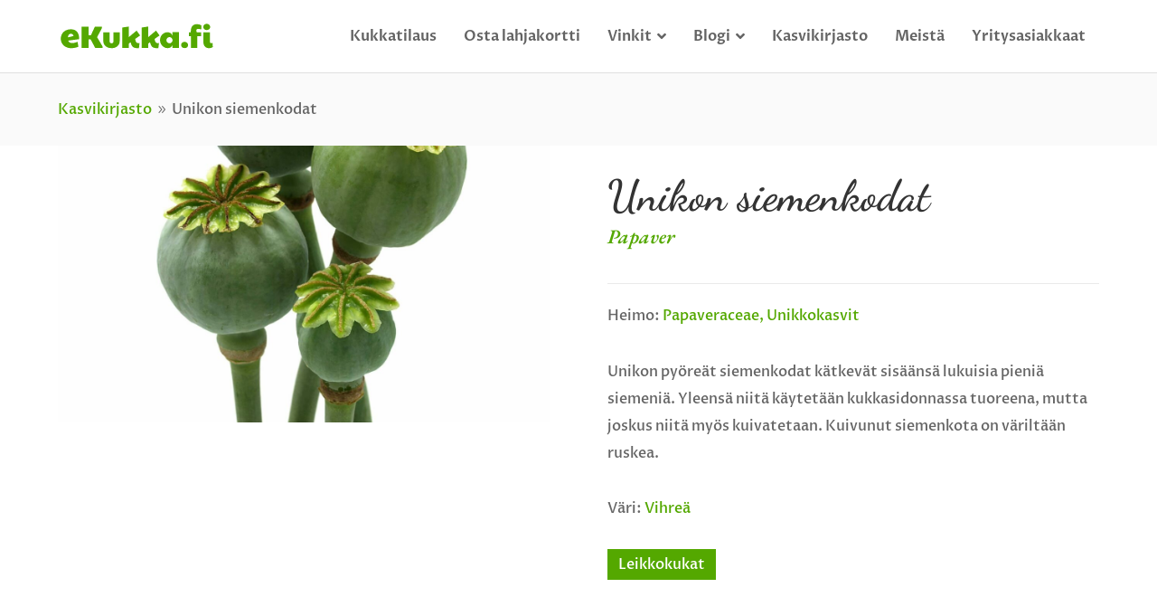

--- FILE ---
content_type: text/css; charset=utf-8
request_url: https://ekukka.fi/wp2/wp-content/et-cache/global/et-divi-customizer-global.min.css?ver=1764931657
body_size: 8419
content:
body,.et_pb_column_1_2 .et_quote_content blockquote cite,.et_pb_column_1_2 .et_link_content a.et_link_main_url,.et_pb_column_1_3 .et_quote_content blockquote cite,.et_pb_column_3_8 .et_quote_content blockquote cite,.et_pb_column_1_4 .et_quote_content blockquote cite,.et_pb_blog_grid .et_quote_content blockquote cite,.et_pb_column_1_3 .et_link_content a.et_link_main_url,.et_pb_column_3_8 .et_link_content a.et_link_main_url,.et_pb_column_1_4 .et_link_content a.et_link_main_url,.et_pb_blog_grid .et_link_content a.et_link_main_url,body .et_pb_bg_layout_light .et_pb_post p,body .et_pb_bg_layout_dark .et_pb_post p{font-size:16px}.et_pb_slide_content,.et_pb_best_value{font-size:18px}body{line-height:1.9em}#et_search_icon:hover,.mobile_menu_bar:before,.mobile_menu_bar:after,.et_toggle_slide_menu:after,.et-social-icon a:hover,.et_pb_sum,.et_pb_pricing li a,.et_pb_pricing_table_button,.et_overlay:before,.entry-summary p.price ins,.et_pb_member_social_links a:hover,.et_pb_widget li a:hover,.et_pb_filterable_portfolio .et_pb_portfolio_filters li a.active,.et_pb_filterable_portfolio .et_pb_portofolio_pagination ul li a.active,.et_pb_gallery .et_pb_gallery_pagination ul li a.active,.wp-pagenavi span.current,.wp-pagenavi a:hover,.nav-single a,.tagged_as a,.posted_in a{color:#54a800}.et_pb_contact_submit,.et_password_protected_form .et_submit_button,.et_pb_bg_layout_light .et_pb_newsletter_button,.comment-reply-link,.form-submit .et_pb_button,.et_pb_bg_layout_light .et_pb_promo_button,.et_pb_bg_layout_light .et_pb_more_button,.et_pb_contact p input[type="checkbox"]:checked+label i:before,.et_pb_bg_layout_light.et_pb_module.et_pb_button{color:#54a800}.footer-widget h4{color:#54a800}.et-search-form,.nav li ul,.et_mobile_menu,.footer-widget li:before,.et_pb_pricing li:before,blockquote{border-color:#54a800}.et_pb_counter_amount,.et_pb_featured_table .et_pb_pricing_heading,.et_quote_content,.et_link_content,.et_audio_content,.et_pb_post_slider.et_pb_bg_layout_dark,.et_slide_in_menu_container,.et_pb_contact p input[type="radio"]:checked+label i:before{background-color:#54a800}.container,.et_pb_row,.et_pb_slider .et_pb_container,.et_pb_fullwidth_section .et_pb_title_container,.et_pb_fullwidth_section .et_pb_title_featured_container,.et_pb_fullwidth_header:not(.et_pb_fullscreen) .et_pb_fullwidth_header_container{max-width:1200px}.et_boxed_layout #page-container,.et_boxed_layout.et_non_fixed_nav.et_transparent_nav #page-container #top-header,.et_boxed_layout.et_non_fixed_nav.et_transparent_nav #page-container #main-header,.et_fixed_nav.et_boxed_layout #page-container #top-header,.et_fixed_nav.et_boxed_layout #page-container #main-header,.et_boxed_layout #page-container .container,.et_boxed_layout #page-container .et_pb_row{max-width:1360px}a{color:#54a800}.et_secondary_nav_enabled #page-container #top-header{background-color:#54a800!important}#et-secondary-nav li ul{background-color:#54a800}#main-footer .footer-widget h4,#main-footer .widget_block h1,#main-footer .widget_block h2,#main-footer .widget_block h3,#main-footer .widget_block h4,#main-footer .widget_block h5,#main-footer .widget_block h6{color:#54a800}.footer-widget li:before{border-color:#54a800}#footer-widgets .footer-widget li:before{top:10.6px}@media only screen and (min-width:981px){.et_fixed_nav #page-container .et-fixed-header#top-header{background-color:#54a800!important}.et_fixed_nav #page-container .et-fixed-header#top-header #et-secondary-nav li ul{background-color:#54a800}}@media only screen and (min-width:1500px){.et_pb_row{padding:30px 0}.et_pb_section{padding:60px 0}.single.et_pb_pagebuilder_layout.et_full_width_page .et_post_meta_wrapper{padding-top:90px}.et_pb_fullwidth_section{padding:0}}	h1,h2,h3,h4,h5,h6{font-family:'EB Garamond',Georgia,"Times New Roman",serif}body,input,textarea,select{font-family:'Proza Libre',Helvetica,Arial,Lucida,sans-serif}img[data-lazy-src]{opacity:0}img.lazyloaded{-webkit-transition:opacity .5s linear 0.2s;-moz-transition:opacity .5s linear 0.2s;transition:opacity .5s linear 0.2s;opacity:1}.hide{display:none!important}.capitalize a{text-transform:capitalize}.wp-pagenavi{text-align:center}.col-sm-12{padding:0!important}.wpvqgr-sharing{margin-top:20px}.wpvqgr-sharing button{display:block}.wp-block-preformatted{padding:0}.wp-block-preformatted,.wpvqgr-wrapper,.wpvqgr-wrapper *{white-space:nowrap!important}.wpvqgr-result-description,.wpvqgr-question-label,.wpvqgr-answer-label{white-space:initial!important}.wpvqgr-answer-label{vertical-align:text-bottom!important}.wpvqgr-wrapper button.wpvqgr-button.wpvqgr-playagain,.wpvqgr-wrapper button.wpvqgr-button.wpvqgr-start-button,.wpvqgr-wrapper div.wpvqgr-continue button.wpvqgr-button,.wpvqgr-wrapper button.wpvqgr-button.wpvqgr-askinfo-submit,.wpvqgr-progress .progress-bar{background:#54A800!important}code,pre,#main-content .wpvqgr,#main-content .wpvqgr-wrapper button{font-family:'Proza Libre',sans-serif!important}#main-content .wpvqgr-wrapper div.wpvqgr-question div.wpvqgr-answer:hover{background:rgb(84 168 0 / 25%)!important;border-color:rgb(84 168 0 / 25%)!important}#main-content .wpvqgr-wrapper div.wpvqgr-question div.wpvqgr-right-answer{background:rgb(84 168 0 / 100%)!important;color:#fff!important}#main-content .wpvqgr-wrapper div.wpvqgr-question div.wpvqgr-wrong-answer{background:rgb(243 0 0)!important;color:#fff!important;opacity:0.6!important}.wpvqgr-wrapper div.wpvqgr-question div.wpvqgr-explanation h3.wpvqgr-thats-right{color:#54A800!important}.wpvqgr-explanation{background:#fafafa!important}#main-content .wpvqgr-wrapper div.wpvqgr-question div.wpvqgr-right-answer:hover{background:rgb(84 168 0 / 100%)!important}.wpvqgr-wrapper div.wpvqgr-question div.wpvqgr-explanation{padding:20px!important}.wpvqgr-answer-picture figure{margin-bottom:0!important}#main-content .wpvqgr-wrapper div.wpvqgr-question div.wpvqgr-wrong-answer:hover{background:rgb(243 0 0)!important}#mega-menu-wrap-primary-menu #mega-menu-primary-menu li.mega-menu-item-has-children>a.mega-menu-link>span.mega-indicator:after{content:'\f107'!important;font-family:'FontAwesome'!important}#mega-menu-wrap-primary-menu #mega-menu-primary-menu li.mega-menu-flyout li.mega-menu-item a.mega-menu-link>span.mega-indicator:after{content:'\f105'!important}.author .header-content img{border-radius:50%;border:5px solid;max-width:150px;max-height:150px}.wp-pagenavi a,.wp-pagenavi span{font-size:15px!important}.wp-pagenavi a{background:#fff;padding:6px 12px;box-shadow:0px 0px 5px rgba(0,0,0,0.1)}.wp-pagenavi span.current,.wp-pagenavi a:hover{background:#54A800!important;color:#fff!important;padding:6px 12px;box-shadow:0px 0px 5px rgba(0,0,0,0.1)}#hero h1{margin-bottom:20px}.entry-content p,.entry-content li{font-weight:100}.entry-content h1{line-height:1.3;margin-bottom:20px}.entry-content h2{color:#334139;line-height:1.3;margin-bottom:20px}.entry-content h3{color:#334139;line-height:1.5;margin-bottom:20px}.highlighted{font-weight:inherit!important}.single-post #et-main-area{background:#fafafa}.single-post #main-content{max-width:1310px;margin:0 auto}#mega-menu-wrap-primary-menu #mega-menu-primary-menu>li.mega-menu-flyout ul.mega-sub-menu{width:300px!important}.row-4 .rpwe-ul{display:flex}.row-4 .rpwe-li{flex:1!important;max-width:25%;margin-bottom:20px!important;display:inline-block!important;border:1px solid #eaeaea!important;background-color:#FFF!important;padding:0!important}.row-4 .rpwe-li .rpwe-img{display:inline-block!important;overflow:hidden!important}.row-4 .rpwe-li .rpwe-title{background:#fff}.row-4 .rpwe-li .rpwe-title a{font-size:20px!important;padding:10px 15px!important;line-height:20px!important}.big-promo-section .et_pb_column{overflow:hidden;transition:0.6s ease-in-out}.rpwe-li a:hover{color:inherit!important}.footer-widget .rpwe-li a:hover{color:#fff!important}.big-promo-section .et_pb_column::before{content:"";position:absolute;top:0;right:0;bottom:0;left:0;background:inherit;transition:inherit}.big-promo-section .et_pb_column:hover:before{transform:scale(1.05)}.big-promo-section h2{font-style:italic;display:inline;text-transform:capitalize;text-decoration:none;background-image:linear-gradient(#54A800,#54A800);background-position:0 100%;background-repeat:no-repeat;background-size:0 4px;transition:background-size 0.5s ease-in-out;padding-bottom:0}.big-promo-section .et_pb_column:hover h2{background-size:100% 4px}.big-promo-section .et_pb_button{padding-left:20px!important}#top-menu a{font-weight:900!important}.et_pb_widget a{text-decoration:none;color:#334139}.center{text-align:center;margin:0 auto;display:block}@media (min-width:1201px){#page-container{padding-top:80px!important}}@media (min-width:981px){#responsive-menu-button{display:none}.et_right_sidebar #main-content .container:before{display:none}#left-area{width:66.7%!important}#sidebar{width:33.3%!important}.et_pb_sidebar_0{margin-left:10px}.et_right_sidebar #left-area{padding-right:20px}}hr{border-top:1px solid #cacaca;border-bottom:none!important;margin-bottom:20px}.et_pb_fullwidth_header .et_pb_fullwidth_header_container,.et_pb_fullwidth_header .et_pb_fullwidth_header_container.center .header-content{width:95%!important}#responsive-menu-pro-container #responsive-menu-pro li.responsive-menu-pro-item a .responsive-menu-pro-subarrow{margin-top:2px}#responsive-menu-pro .current-menu-ancestor>a{background:rgba(84,168,0,1)!important;color:#fff!important}#responsive-menu-pro .current-menu-ancestor>a>.responsive-menu-pro-subarrow>span{transform:rotate(180deg);color:#fff!important}#responsive-menu-pro-container #responsive-menu-pro-title #responsive-menu-pro-title-image{margin-bottom:0!important}.responsive-menu-pro-item-link{text-transform:lowercase}.responsive-menu-pro-item-link:first-letter{text-transform:capitalize}#responsive-menu-pro-container #responsive-menu-pro-title{padding-top:0;padding-bottom:0}#responsive-menu-pro-container #responsive-menu-pro ul.responsive-menu-pro-submenu li.responsive-menu-pro-item.responsive-menu-pro-current-item>.responsive-menu-pro-item-link{background:rgba(84,168,0,1)!important}.current_page_parent>a>div>.fa-arrow-left:before{content:"\f061"!important}button#responsive-menu-pro-button{float:right}#responsive-menu-pro-container .et_pb_social_media_follow{}#responsive-menu-pro-container .et_pb_social_icon{margin:5px}#responsive-menu-pro-container #responsive-menu-pro-additional-content{position:absolute;bottom:0;width:100%;background:#eaeaea;z-index:-1}#responsive-menu-pro-container .current-menu-item .responsive-menu-pro-subarrow{background:rgba(84,168,0,1)!important;color:#fff!important}#responsive-menu-pro-container{box-shadow:0px 0px 25px rgba(0,0,0,0.1)}.et_pb_row,.container{width:90%}.fa-arrow-left{margin-right:5px!important}.container:before{background-color:transparent!important}.et_pb_widget_area_right{border-left:0!important}.et_pb_widget_area_left{border-right:0!important}.cli-style-v2{max-width:1180px}.cli-bar-message{font-family:'Proza Libre',Helvetica,Arial,Lucida,sans-serif;font-size:15px;line-height:1.5em}#logo{max-height:100%!important}.et_pb_svg_logo #logo,.et_pb_svg_logo.et_header_style_split .et-fixed-header .centered-inline-logo-wrap #logo{height:100%!important;max-width:175px!important;width:175px}.admin-bar #responsive-menu-pro-container{padding-top:46px}.cli-plugin-button{color:#ffffff!important;border-width:0px!important;border-color:rgba(0,0,0,0);border-radius:5px;letter-spacing:2px;font-size:16px;font-family:'Proza Libre',Helvetica,Arial,Lucida,sans-serif!important;font-weight:700!important;text-transform:uppercase!important;background-color:#F5802C;padding-top:14px!important;padding-right:28px!important;padding-bottom:14px!important;padding-left:28px!important}.responsive-menu-pro-back{background:rgba(84,168,0,1)}@media (min-width:981px){.logo_container{display:flex;align-items:center;justify-content:left}.logo_container	a{display:inline-flex}#top-menu>li{padding:0!important}.mega-menu-item{transition:0.3s ease-in-out}}#mega-menu-wrap-primary-menu #mega-menu-primary-menu ul,#mega-menu-wrap-primary-menu #mega-menu-primary-menu li,#mega-menu-wrap-primary-menu #mega-menu-primary-menu p,#mega-menu-wrap-primary-menu #mega-menu-primary-menu img:not(.mega-menu-logo),#mega-menu-wrap-primary-menu #mega-menu-primary-menu div,#mega-menu-wrap-primary-menu #mega-menu-primary-menu a{color:#334139}#mega-menu-primary-menu>ul>li:hover>a{color:#54A800!important}#mega-menu-wrap-primary-menu #mega-menu-primary-menu>li.mega-menu-item>a.mega-menu-link{transition:0.3s ease-in-out}.et-fixed-header #mega-menu-wrap-primary-menu #mega-menu-primary-menu>li.mega-menu-item>a.mega-menu-link{height:60px;line-height:60px}@media (min-width:981px){.mega-menu-item{transition:0.3s ease-in-out}}#et-top-navigation{padding-top:0!important}#mega-menu-primary-menu li a:before{content:""!important;margin:0!important;position:absolute!important;z-index:-2!important;left:0!important;right:100%!important;bottom:0!important;background:#54A800!important;height:4px!important;-webkit-transition-property:right!important;transition-property:right!important;-webkit-transition-duration:0.3s!important;transition-duration:0.3s!important;-webkit-transition-timing-function:ease-out!important;transition-timing-function:ease-out!important}.et-fixed-header #mega-menu-primary-menu li a:before{bottom:0px!important}#mega-menu-primary-menu li a:hover{opacity:1!important}#mega-menu-primary-menu li a:hover:before,.mega-current-menu-ancestor>a:before{right:0!important}#mega-menu-primary-menu>.mega-current-menu-item>a,.mega-current-menu-ancestor>a{color:#54A800!important}#mega-menu-primary-menu>.mega-menu-item>a:hover{color:#54A800!important}#mega-menu-primary-menu>.mega-current-menu-item a:before,#mega-menu-primary-menu .mega-current-menu-ancestor>a:before{right:0!important}#top-menu li li a:before{display:none}.responsive-menu-pro-search-box{background:#fafafa!important;border-radius:100px!important;padding-left:20px!important;border-color:#eaeaea!important}#responsive-menu-pro-container #responsive-menu-pro-title #responsive-menu-pro-title-image img{width:175px!important;max-width:100%;margin-top:15px}@media (max-width:980px){#et-top-navigation{vertical-align:middle;padding:0!important}.et_header_style_left #logo,.et_header_style_split #logo{max-width:61.8%}}.mega-sub-menu{max-height:275px}.mega-sub-menu .et_pb_salvattore_content>div{display:flex!important}.et_pb_blog_grid .et_pb_post{border:1px solid #eaeaea;background-color:#FFF;padding:0!important;word-wrap:break-word}.mega-sub-menu article{flex:1!important;max-width:25%;margin-bottom:20px!important}.mega-sub-menu .et_pb_blog_grid .et_pb_salvattore_content[data-columns] .et_pb_post{opacity:1!important}#mega-menu-wrap-primary-menu #mega-menu-primary-menu li.mega-menu-megamenu>ul.mega-sub-menu>li.mega-menu-row .mega-menu-column>ul.mega-sub-menu>li.mega-menu-item{padding-left:0;padding-right:0}.mega-sub-menu .et_pb_image_container a{overflow:hidden!important;position:relative!important}.mega-sub-menu article img{transition:0.5s ease-in-out!important}.mega-sub-menu article:hover img{transform:scale(1.06)}.mega-sub-menu article h2{padding:10px 15px!important;line-height:20px!important}.mega-sub-menu article h2 a{display:inline!important;text-decoration:none!important;background-image:linear-gradient(#eaeaea,#eaeaea)!important;background-position:0 100%!important;background-repeat:no-repeat!important;background-size:0 2px!important;transition:background-size 1s ease-in-out!important}.mega-sub-menu article:hover h2 a{background-size:100% 2px!important}.mega-sub-menu article a{padding-left:10px;padding-right:10px;margin-top:10px;font-size:20px!important;line-height:1.1!important}.mega-block-title{display:none!important}.flex-nav,.widget_categories ul{display:block!important;padding-top:20px!important;padding-bottom:20px!important}.flex-nav li,.widget_categories li{display:inline;width:auto!important;padding:0!important}.flex-nav li a,.widget_categories li a{display:inline!important;float:left!important;width:max-content!important;margin:0;padding-bottom:5px!important;padding-top:5px!important;margin-top:5px!important;margin-bottom:5px!important;font-size:14px!important;font-weight:600!important}.mega-sub-menu .widget_categories li a,.mega-menu-row>.mega-sub-menu>li>a,.flex-nav a{padding:12px 24px!important;background:#fff!important;color:#54A800!important;margin-right:6px!important;transition:0.3s ease-in-out!important}.mega-sub-menu .widget_categories li a:hover,.mega-menu-row>.mega-sub-menu li>a:hover,.flex-nav a:hover{color:#fff!important;background:#54A800!important}#mega-menu-primary-menu .mega-toggle-on>.mega-menu-link:before{right:0!important}.mega-menu-flyout .mega-sub-menu{box-shadow:0px 5px 10px rgba(0,0,0,0.2)!important}.mega-menu-flyout .mega-sub-menu a{background:#fff!important;border-bottom:1px solid #eaeaea!important;padding:5px 15px!important;transition:0.3s ease-in-out!important}.mega-menu-flyout .mega-sub-menu a:hover{background:#54A800!important;color:#fff!important}.grecaptcha-badge{display:none!important}.wp-block-pullquote blockquote{border-left:0;border-top:4px solid #54A800;border-bottom:4px solid #54A800;padding-top:40px;padding-bottom:40px;background:#fafafa;position:relative}.wp-block-pullquote blockquote p:before{content:'“';font-size:2.5em;padding-left:20px;color:#54A800;position:absolute;left:20px;top:10px}.wp-block-pullquote blockquote p:after{content:'”';font-size:2.5em;padding-left:20px;color:#54A800;position:absolute;right:20px;bottom:10px}.wp-block-pullquote blockquote p{font-family:'EB Garamond',Georgia,"Times New Roman",serif;font-weight:700!important;color:rgba(0,0,0,0.61);font-style:italic;font-size:2em;max-width:90%;margin:0 auto;margin-bottom:20px;margin-top:20px}.single-post .et_post_meta_wrapper img{display:flex!important}.featured_caption{padding:12px 16px;background:#fafafa;font-style:italic;font-size:15px;color:rgba(0,0,0,0.61)}.img-copyright{float:right;color:rgba(0,0,0,0.38);padding-left:16px}@media (min-width:981px){.single #sidebar{margin-top:105px}}.single-post #content-area>.entry-title{font-weight:600;color:#334139;font-size:3.2em;line-height:1.2}.single-post #content-area>.entry-title:after{content:'';width:5%;max-width:60px;min-width:60px;display:block;background:#DDC9B4;height:8px;margin-top:40px;margin-bottom:20px}.post .entry-content p{font-weight:100}.post .entry-content h2{font-weight:900;color:#042A2B;font-size:1.5em;margin-top:20px;margin-bottom:20px}.post .post-meta{display:flex!important;align-items:center;margin-top:10px;white-space:break-spaces}.post-meta .author a{background-image:linear-gradient(#eaeaea,#eaeaea);background-position:0 100%;background-repeat:no-repeat;background-size:100% 2px;transition:background-size .3s;font-weight:700;padding-bottom:0px;display:inline}.post-meta a[rel="category tag"]{background:#aaaaaa;background-size:100% 2px;transition:background-size .3s;font-weight:600;padding-bottom:0px;display:inline;color:#fff!important;padding-left:10px;padding-right:10px;padding-top:2px;transition:0.3s;font-style:italic;border-radius:5px;min-width:fit-content}.post-meta a[rel="category tag"]:hover{background:#54A800}.post-meta>*{margin-left:5px;margin-right:5px}.wp-block-image{margin-top:30px}.et-search-form,.et_mobile_menu,.footer-widget li:before,.nav li ul,blockquote{border-color:#54A800}.author-badge{display:flex}.author-badge{width:75px!important;height:75px;float:left;margin-right:10px;border-radius:100%;border:2px solid #fafafa;box-shadow:0 0 10px rgba(0,0,0,0.1)}.saboxplugin-wrap{margin-top:30px!important;background:#fafafa}.saboxplugin-wrap .saboxplugin-gravatar img{-webkit-border-radius:50%;-moz-border-radius:50%;-ms-border-radius:50%;-o-border-radius:50%;border-radius:50%;border:4px solid;box-shadow:0 0 10px rgba(0,0,0,0.1)}.crp_related{display:block!important;margin-top:40px}.crp_related h3{font-weight:600;border-bottom:4px solid;margin-bottom:20px;border-color:#eaeaea}.crp_related ul{display:flex;flex-wrap:wrap;padding-left:0!important}@media (min-width:981px){.crp_related ul li{list-style:none;flex:1 0 32%;margin-right:1%;margin-bottom:2%}.crp_related ul li img{max-height:141px;object-fit:cover}}@media (max-width:980px){.crp_related ul li img{height:200px;object-fit:cover}}.crp_related ul li:first-child,.crp_related ul li:nth-child(3){margin-left:0}.crp_related ul li:first-child,.crp_related ul li:nth-child(4){margin-left:0}.crp_related ul li:nth-child(3),.crp_related ul li:nth-child(6){margin-right:0}.crp_related ul li img{margin-bottom:10px;border-radius:4px;width:100%}.crp_related ul li a{font-weight:800;color:#313540;font-family:'Proza Libre',sans-serif}.crp_related .crp_title{display:inline-block}.et_pb_sidebar_0{padding-right:0}.fts-jal-fb-header{display:none!important}li.rpwe-li.rpwe-clearfix{clear:both}.rpwe-li{overflow:hidden!important;max-height:100%;max-width:100%}.rpwe-img{position:relative;overflow:hidden;display:flex;margin-bottom:20px}.rpwe-img img{transition:1s ease-in-out!important}.rpwe-li:hover img{transform:scale(1.1)!important}#latest .rpwe-li:after{content:'';width:100%;height:1px;background:#eaeaea;margin-top:10px;margin-bottom:10px;clear:both;display:block}#latest .rpwe-title a,.et_pb_sidebar_0 .rpwe-title a{text-transform:capitalize;text-decoration:none;background-image:linear-gradient(#eaeaea,#eaeaea);background-position:0 100%;background-repeat:no-repeat;background-size:0 2px;transition:background-size 1s ease-in-out}#latest .rpwe-li:hover a,#latest .rpwe-li:hover a:focus,.et_pb_sidebar_0 .rpwe-li:hover a,.et_pb_sidebar_0 .rpwe-li:hover a:focus{background-size:100% 2px}#latest .rpwe-title,.et_pb_sidebar_0 .rpwe-title{line-height:24px}#latest .rpwe-title a,.et_pb_sidebar_0 .rpwe-title a{font-size:22px;font-weight:600}#latest .rpwe-img,.et_pb_sidebar_0 #latest .rpwe-img{float:left;margin-right:20px}#latest .rpwe-time,.et_pb_sidebar_0 .rpwe-time{font-size:14px;float:left;color:#cdcdcd;padding-bottom:0}@media (max-width:980px){#latest .rpwe-li{display:inline!important}}.related-overlap .crp_related li a img{display:block;transition:0.3s ease-in-out!important;margin-bottom:0!important}.related-overlap .crp_related li a{position:relative!important;overflow:hidden!important;display:inline-block}.related-overlap .crp_related li a:hover img{transform:scale(1.05)}.related-overlap .crp_related .crp_title{display:inline-block;position:absolute;bottom:0;left:0;padding:15px;width:100%;background:rgba(0,0,0,0.5);color:#fff;font-family:'Proza Libre',sans-serif}@media (max-width:767px){#footer-widgets .footer-widget:nth-child(n),#footer-widgets .footer-widget .fwidget{margin-bottom:0!important}.rpwe-ul{margin-top:40px;border-top:1px solid rgba(255,255,255,0.061);padding-top:20px}}#text-5{clear:both}#main-footer li:before{display:none!important}#main-footer .rpwe-li .rpwe-time{font-size:15px;color:#54A800}#main-footer .rpwe-li{border-bottom:1px solid rgba(255,255,255,0.061);padding-bottom:20px;margin-bottom:20px}#main-footer .rpwe-li a{text-decoration:none;background-image:linear-gradient(#6a6a6a,#6a6a6a);background-position:0 100%;background-repeat:no-repeat;background-size:0% 2px;transition:background-size 0.6s ease-in-out;padding-bottom:0}#main-footer .rpwe-li:hover a{background-size:100% 2px}#et-footer-nav a{font-size:20px;font-family:'EB Garamond',Georgia,"Times New Roman",serif}#main-footer .et_pb_social_media_follow{margin-top:20px;display:flex}#main-footer .et_pb_social_media_follow li{padding-left:0!important}#main-footer .et_pb_social_media_follow li:before{display:none!important}#footer-widgets .footer-widget li{padding-left:0!important}#media_image-3 img{width:175px;filter:brightness(100)}.fwidget{margin-bottom:15px!important}@media (max-width:980px){.slick-track .et_pb_column{width:50vw!important}}@media (max-width:600px){.slick-track .et_pb_column{width:100vw!important}}.slick-list{max-height:85vh}.slick-dots{margin-top:20px;padding:0!important;display:flex;justify-content:center;align-items:center;flex-wrap:wrap;flex-direction:row;list-style-type:none!important;width:100%}.slick-dots li{display:inline-grid;padding-left:10px;padding-right:10px}.slick-dots button{visibility:hidden}.slick-dots li:before{content:'\5c';font-family:'ETModules';font-size:1.5em;color:#cacaca;transition:0.3s;cursor:pointer}.slick-dots .slick-active:before{color:#54A800!important}#text-3{clear:both}.fwidget img{filter:brightness(10)}.fwidget{margin-bottom:0!important}.et_pb_slide:before{content:'';display:block;width:100%;height:100%;background:linear-gradient(rgba(0,0,0,0.1),rgba(0,0,0,0.61));position:absolute;left:0;top:0;right:0;bottom:0}.et-pb-controllers a{height:15px;width:15px}.hover-box{transition:all 0.5s ease-in-out;border-radius:12px;position:relative}@media (min-width:1200px){.hover-box{max-width:356px}}.hover-box .et-pb-icon{border-color:#54A800!important}.hover-box p{padding-bottom:0!important}.hover-box h4 span{display:inline;text-transform:capitalize;text-decoration:none;background-image:linear-gradient(#54A800,#54A800);background-position:0 100%;background-repeat:no-repeat;background-size:0 3px;transition:background-size 0.6s ease-in-out;padding-bottom:0}.hover-box:hover h4 span{background-size:100% 3px}.hover-box .et_pb_blurb_description{opacity:0!important;height:0;bottom:-60px;transition:all 0.5s ease-in-out;margin-top:10px;padding-left:10px;padding-right:10px}.hover-box:hover .et_pb_blurb_description{opacity:1!important;bottom:0;height:auto}.hover-box .et_pb_blurb_content{top:50%;transform:translateY(-50%);left:0;right:0;height:160px;max-width:90%;transition:0.3s ease-in-out!important}.hover-box:hover .et_pb_blurb_content{height:260px}.et_pb_fullwidth_header .et_pb_fullwidth_header_container.center .header-content{max-width:860px}.post-type-archive-kasvikirjasto .et_pb_tab_0_tb_body{border-right:0!important}.lwp-breadcrumbs>span:nth-child(2)>span:first-child,.lwp-breadcrumbs>span:nth-child(2)>span:nth-child(2){display:none!important}.pl-attributes-row h4{font-size:20px;line-height:30px}.et_pb_tabs_0_tb_body.et_pb_tabs .et_pb_all_tabs .et_pb_tab{font-weight:400}.keywords a{font-size:14px;color:#fff;background:#bababa;padding:10px 16px;transition:0.3s ease-in-out}.keywords a:hover{background:#54A800}.subtle-tab .et_pb_tabs_controls{max-width:600px;margin:0 auto}.subtle-tab .et_pb_tabs_controls li{width:50%;text-align:center;height:auto!important}.subtle-tab .et_pb_tabs_controls li a{width:100%!important;display:block!important}.plant-title{font-family:'EB Garamond',Georgia,"Times New Roman",serif;font-size:22px;font-weight:900}.pl-categories a{background:#54A800;padding:6px 12px;color:#fff!important}.pl-tabs .et_pb_tab_active{border-bottom:6px solid #54A800!important}.pl-geo a{color:#333!important;display:inline;text-transform:capitalize;text-decoration:none;background-image:linear-gradient(#54A800,#54A800);background-position:0 100%;background-repeat:no-repeat;background-size:100% 3px;transition:background-size 0.5s ease-in-out;padding-bottom:0}.pl-tabs .et_pb_tabs_controls li{border-bottom:6px solid #bababa;border-right:1px solid #D9D9D9!important}.pl-field a{transition:0.3s ease-in-out!important}@media (max-width:600px){.plant-title{font-size:18px;font-weight:900}}.subtle-tab .et_pb_tabs_controls{display:flex!important;justify-content:center!important;background:transparent!important}.subtle-tab .et_pb_tab{transition:0.3s ease-in-out}.subtle-tab .et_pb_tabs_controls li{border-bottom:6px solid #bababa}.subtle-tab .et_pb_tab_active{border-bottom:6px solid #54A800!important}.scientific-name{font-size:14px!important;clear:left!important;display:block;font-weight:normal}.selection span{font-family:'Proza Libre',Helvetica,Arial,Lucida,sans-serif!important}#ajaxsearchprores1_1 .results .item.hovered,#ajaxsearchprores1_2 .results .item.hovered,div.asp_r.asp_r_1 .results .item.hovered{background-image:none!important}div.asp_w.asp_r.isotopic .results .item .asp_item_overlay,div.asp_w.asp_r.isotopic .results .item .asp_item_overlay_m{background:transparent}.asp_select2-results li{text-transform:capitalize!important}.asp_moreres_loader-inner{border:4px solid #fff!important;border-right-color:transparent!important}#ajaxsearchprores1_1.isotopic .results .item .asp_content,#ajaxsearchprores1_2.isotopic .results .item .asp_content,div.asp_r.asp_r_1.isotopic .results .item .asp_content{padding:8px 12px;padding-top:12px}.single-kasvikirjasto .crp_related li a{position:relative;display:flex;overflow:hidden}.single-kasvikirjasto .crp_related img{margin-bottom:0;transition:0.5s ease-in-out}.single-kasvikirjasto .crp_related li:hover img{transform:scale(1.05)}.single-kasvikirjasto .crp_related .crp_title{position:absolute;left:0;bottom:0;width:100%;background:rgba(0,0,0,0.5);color:#fff;font-size:24px;padding:16px 20px}#search .asp_main_container{max-width:420px;margin:0 auto;margin-bottom:60px}#ajaxsearchprores3_1.vertical .results .item .asp_image,#ajaxsearchprores3_2.vertical .results .item .asp_image,div.asp_r.asp_r_3.vertical .results .item .asp_image{width:150px;height:150px;margin-right:20px}#ajaxsearchprores1_1.isotopic .results .item .asp_content,#ajaxsearchprores1_2.isotopic .results .item .asp_content,div.asp_r.asp_r_1.isotopic .results .item .asp_content{padding:8px 12px;padding-top:12px}.pl-settings{background:#fafafa!important}.searchsettings{display:flex!important;justify-content:center;max-width:90%!important;margin:0 auto!important;padding-bottom:40px}.searchsettings select,.searchsettings input,.asp_select2-selection{border-bottom:4px solid #eaeaea!important;background:#fff!important;height:48px!important;line-height:48px!important;margin-top:0px!important;padding-left:8px!important}.asp_select2-container--flat .asp_select2-selection--single .asp_select2-selection__rendered{line-height:45px!important}.asp_select2-container--flat .asp_select2-selection--single .asp_select2-selection__arrow{height:35px!important;width:40px!important}.searchsettings input{margin-top:0!important}.asp_select2-search--inline{background:#fff!important}.asp_select2-search__field{width:100%!important}.asp_select2-selection__choice{margin-right:0!important}.asp_select2-selection__rendered{display:flex!important;flex-flow:column-reverse!important}.asp_showmore{background:#54A800!important;color:#fff!important;font-size:18px!important;display:block!important;padding-top:20px!important;padding-bottom:20px!important;max-width:420px!important;margin:0 auto!important}#custom_html-4 .et_bloom_border_inset{-moz-box-shadow:inset 0 0 0 10px #54A800!important;-webkit-box-shadow:inset 0 0 0 10px #54A800!important;box-shadow:inset 0 0 0 10px #54A800!important;border-color:#ffffff}.post-type-archive-kukkakaupat .asp_select2-results__options li{text-transform:uppercase!important}.asp_select2-container--open .asp_select2-dropdown--below,.asp_select2-container--open .asp_select2-dropdown--above{background:#fafafa;box-shadow:0px 0px 5px rgba(0,0,0,0.25);padding:10px}.kaupunki_filter_box option{text-transform:uppercase!important}.city{color:#fff!important;display:block;background:#54A800;font-weight:900;font-size:15px;height:30px!important;padding:6px 12px!important}.et_bloom_form_container{background:url('https://ekukka.fi/wp2/wp-content/uploads/2020/11/kukkaystavat-bg.jpg') #54A800!important;background-repeat:no-repeat!important;background-size:100% 100%!important;background-blend-mode:soft-light;display:table-row}#custom_html-4{max-width:400px;text-align:center;margin:0 auto}#custom_html-4 h2{text-align:center!important}#custom_html-4 h2 strong{color:#fff!important}#custom_html-4 .et_bloom_success_message{font-family:'Proza Libre',sans-serif;line-height:1.5;padding-top:20px;padding-bottom:20px}#custom_html-4 .et_bloom_form_content{background:#54A800!important}.et_bloom_form_text h2 strong{font-size:2em!important;font-weight:900!important}@media (max-width:1200px){#page-container{padding-top:55px!important}.et_pb_section,.et_pb_section *{animation:none!important;opacity:1!important}.et_pb_circle_counter *{animation:auto!important}}@media (max-width:479px){.et_pb_blog_grid .et_pb_post .post-meta{display:flex!important;padding:0}}@media (max-width:980px){#ajaxsearchprores3_1.vertical .results .item .asp_image,#ajaxsearchprores3_2.vertical .results .item .asp_image,div.asp_r.asp_r_3.vertical .results .item .asp_image{width:100%;margin-bottom:20px}.reverse-on-mobile{display:flex;flex-direction:column-reverse}.reverse-on-mobile .et_pb_column:nth-child(2){margin-bottom:30px}}@media (max-width:600px){#latest img{max-width:100px;max-height:100px}.wp-pagenavi{display:grid}#menu-footer-menu{display:flex;flex-flow:wrap;padding:0;border-top:1px solid rgba(255,255,255,0.061)}#menu-footer-menu li{text-align:center;border-bottom:1px solid rgba(255,255,255,0.061);padding-bottom:10px;padding-top:10px;padding-right:0;width:50%!important}#menu-footer-menu li:nth-child(odd){border-right:1px solid rgba(255,255,255,0.061)}#et-footer-nav .container{width:100%}.et_pb_button{width:100%}.single-post #content-area>.entry-title{font-size:2.4em}.post-meta{flex-flow:wrap}.post-meta a[rel="category tag"]{margin-top:20px}.crp_related ul li{}}.contact .et_pb_contact_field_0{display:flex}.search #main-content .container::before,.archive #main-content .container::before{display:none}.search #left-area,.archive #left-area{width:100%;float:none;padding-right:0}.search #sidebar,.archive #sidebar{display:none}.search #left-area,.archive #left-area{-moz-column-count:3;column-count:3;-moz-column-gap:60px;column-gap:60px}.archive .et_pb_post>a,.search .et_pb_post>a{margin:-20px -20px 10px;display:block}.search #left-area .et_pb_post,.archive #left-area .et_pb_post{overflow:hidden;page-break-inside:avoid;break-inside:avoid-column;width:100%;padding:19px;border:1px solid #d8d8d8;background-color:#fff;word-wrap:break-word;display:inline-block}.search #left-area .et_pb_post h2,.archive #left-area .et_pb_post h2{font-size:18px}.search #left-area .et_pb_post.format-link,.search #left-area .et_pb_post.format-quote,.search #left-area .et_pb_post.format-audio,.archive #left-area .et_pb_post.format-link,.archive #left-area .et_pb_post.format-quote,.archive #left-area .et_pb_post.format-audio{padding:0}.archive .et_pb_post .et_pb_image_container,.archive .et_pb_post .et_main_video_container,.archive .et_pb_post .et_audio_content,.archive .et_pb_post .et_pb_slider,.search .et_pb_post .et_pb_image_container,.search .et_pb_post .et_main_video_container,.search .et_pb_post .et_audio_content,.search .et_pb_post .et_pb_slider{margin:-20px -20px 10px}.archive .et_pb_post.format-audio .et_audio_content{margin:0px -38px 0px}.archive .et_pb_post .et_pb_slider .et_pb_slide,.search .et_pb_post .et_pb_slider .et_pb_slide{min-height:180px}.archive .pagination,.search .pagination{padding:20px 0}@media screen and (max-width:980px){.search #left-area,.archive #left-area{-moz-column-count:2;column-count:2;-moz-column-gap:60px;column-gap:60px}}@media screen and (max-width:767px){.search #left-area,.archive #left-area{-moz-column-count:1;column-count:1}.search .et_pb_post.format-audio .et_audio_content,.archive .et_pb_post.format-audio .et_audio_content{margin:0}.search #left-area .et_pb_post.format-audio .et_audio_container .mejs-controls div.mejs-time-rail,.archive #left-area .et_pb_post.format-audio .et_audio_container .mejs-controls div.mejs-time-rail,.search #left-area .et_pb_post.format-audio .et_audio_container .mejs-controls .mejs-time-rail .mejs-time-total,.archive #left-area .et_pb_post.format-audio .et_audio_container .mejs-controls .mejs-time-rail .mejs-time-total{min-width:300px!important;width:300px!important}}.et_pb_blog_grid .et_pb_image_container{margin-bottom:0px!important}.blog-grid .et_pb_image_container img{height:-webkit-fill-available!important;object-fit:cover;max-height:250px;margin-bottom:0!important}#article-list .post-meta{margin:-20px;margin-top:20px;padding:20px}#article-list article{display:flex;flex-direction:column}#article-list article>*{}#article-list article .post-content{order:2;margin-top:20px}#article-list .post-meta{order:3}#article-list .post-meta{flex-flow:wrap;visibility:hidden}#article-list article{background:#fff;padding:20px!important;box-shadow:0px 0px 10px rgba(0,0,0,0.1)}#article-list .post-meta a[rel="tag"]{margin-left:-10px}#article-list .post-meta a[rel="tag"]{background:#aaaaaa;background-size:100% 2px;transition:background-size .3s;font-weight:600;padding-bottom:0px;display:inline;color:#fff!important;padding-left:10px;padding-right:10px;padding-top:2px;transition:0.3s;font-style:italic;border-radius:5px;min-width:fit-content;visibility:visible;margin-right:10px;margin-bottom:5px;transition:0.3s ease-in-out}#article-list .post-meta a:hover{background:#54A800!important}#article-list .published{width:100%;margin-bottom:20px;visibility:visible;background:#eaeaea;order:99;margin:-20px;padding-left:20px;padding-right:20px;margin-top:20px;width:150%;color:#666;padding-top:4px;padding-bottom:4px}.hide-post-meta .post-meta,.hide-post-meta .post-content{display:none!important}.flower-shop-hero .et_pb_header_content_wrapper{margin-top:10px;margin-bottom:20px}.flower-shop-hero .et_pb_header_content_wrapper span:before{content:'\e081';font-family:'ETModules';margin-right:5px}.flower-shop-hero .et_pb_header_content_wrapper span{color:#fff;font-family:'EB Garamond',Georgia,"Times New Roman",serif;font-size:24px}.left-col-table{margin-left:20px}.left-col-table div{text-align:right!important;margin-bottom:5px!important}.right-col-table div{margin-bottom:5px!important}#opening-hours{max-width:360px;margin:0 auto}#opening-hours .et_pb_column{margin-right:0;max-width:44.17989%!important}@media screen and (max-width:767px){#opening-hours .left-col-table{max-width:65%!important}#opening-hours .right-col-table{max-width:35%!important}}#opening-hours .et_pb_text{padding-right:20px}#opening-hours .et_pb_text span{float:left;margin-left:30px;color:#54A800;visibility:visible}#opening-hours .et_pb_text{border-bottom:1px solid #eaeaea;height:36px;display:flow-root!important}#opening-hours .right-col-table .et_pb_text:before{content:'–';float:left;margin-right:20px}.height-fix img{min-height:250px;object-fit:cover}.hover-box .et_pb_image_wrap{display:flex;justify-content:center;align-content:center;height:100px;width:100px}.hover-box .et_pb_image_wrap img{width:100px;height:100px;padding:26px;border:3px solid #54A800;border-radius:50%}.hover-box .et-pb-icon{height:100px;width:100px;display:flex;justify-content:center}.seedling .et-pb-icon::after{content:"\f4d8";font-family:"FontAwesome"!important;font-size:48px}.cut .et-pb-icon::after{content:"\f0c4";font-family:"FontAwesome"!important;font-size:48px}.christmas .et-pb-icon::after{content:"\f1bb";font-family:"FontAwesome"!important;font-size:48px}.birthday .et-pb-icon::after{content:"\f1fd";font-family:"FontAwesome"!important;font-size:48px}.funeral .et-pb-icon::after{content:"\f4d6";font-family:"FontAwesome"!important;font-size:48px}.moon .et-pb-icon::after{content:"\f186";font-family:"FontAwesome"!important;font-size:48px}.colors .et-pb-icon::after{content:"\f53f";font-family:"FontAwesome"!important;font-size:48px}.sun .et-pb-icon::after{content:"\f185";font-family:"FontAwesome"!important;font-size:48px}.women .et-pb-icon::after{content:"\f182";font-family:"FontAwesome"!important;font-size:48px}.easter .et-pb-icon::after{content:"\f7fb";font-family:"FontAwesome"!important;font-size:48px}.cross .et-pb-icon::after{content:"\f654";font-family:"FontAwesome"!important;font-size:48px}.valentines .et-pb-icon::after{content:"\f4be";font-family:"FontAwesome"!important;font-size:48px}.et_pb_fullwidth_post_slider .et_pb_slide{background-size:cover!important}p{font-family:'Proza Libre',sans-serif!important}h2,h3,h4{font-family:'EB Garamond',Georgia,"Times New Roman",serif!important}.post-template-default #media_image-4{padding:50px}.et_social_networks.et_social_autowidth.et_social_slide.et_social_rounded.et_social_left.et_social_mobile_on.et_social_withnetworknames.et_social_outer_dark{display:inline-block!important;margin-bottom:30px}.et_social_networks.et_social_autowidth.et_social_slide.et_social_rounded.et_social_left.et_social_mobile_on.et_social_withnetworknames.et_social_outer_dark .et_social_icons_container{width:100%}@media screen and (max-width:767px){.et_social_networks.et_social_autowidth.et_social_slide.et_social_rounded.et_social_left.et_social_mobile_on.et_social_withnetworknames.et_social_outer_dark .et_social_icons_container li{min-width:100%!important}}.et_monarch .et_social_icon_buffer::before,.et_monarch .et_social_icon_buffer::after{content:"";background-image:url('https://ekukka.fi/wp2/wp-content/uploads/2023/02/tiktok_icon.png');background-size:contain;background-position:center}.fab.fa-tiktok{background-image:url('https://ekukka.fi/wp2/wp-content/uploads/2023/02/tiktok_icon_dark.png')!important}.d-inline-block-ul ul{display:inline-block!important}.d-inline-block{display:inline-block!important}#main-footer{background-color:#f7f7f7}.footer-widget{width:100%!important;margin:0!important}.footer-widget #block-4{width:100%}@media screen and (min-width:781px){.footer-widget #block-4 .wp-block-column:last-child{margin-left:50px}}@media screen and (max-width:980px){.footer-widget:nth-child(n){width:100%!important}}.footer-widget h2{letter-spacing:1.5px;color:#333!important;margin-top:0;margin-bottom:12px;font-weight:800;font-size:22px;font-family:'Open Sans'!important}.footer-widget ul a{color:#151313!important;line-height:2;word-break:keep-all;font-size:15px;font-weight:normal}.footer-widget ul a:hover{color:#000000!important}.footer-widget .rpwe-title{padding-bottom:0}.footer-widget .rpwe-title a{font-family:'Open Sans'!important;color:#151313!important;line-height:2;word-break:keep-all;font-size:18px;font-weight:normal}.footer-widget .rpwe-time{color:#645555!important;font-weight:300}.footer-widget .rpwe-ul{margin-top:0!important;padding-top:0!important}#main-footer .rpwe-li a:hover{color:#000000!important}

--- FILE ---
content_type: image/svg+xml
request_url: https://ekukka.fi/wp2/wp-content/uploads/2020/11/ekukka.svg
body_size: 1349
content:
<?xml version="1.0" encoding="utf-8"?>
<!-- Generator: Adobe Illustrator 25.0.0, SVG Export Plug-In . SVG Version: 6.00 Build 0)  -->
<svg version="1.1" id="Layer_1" xmlns="http://www.w3.org/2000/svg" xmlns:xlink="http://www.w3.org/1999/xlink" x="0px" y="0px"
	 viewBox="0 0 342.8 69.1" style="enable-background:new 0 0 342.8 69.1;" xml:space="preserve">
<style type="text/css">
	.st0{fill:#54A800;}
</style>
<path class="st0" d="M242,50c1.8,0,3.3-0.7,4.6-1.9c1.3-1.3,1.9-2.7,2-4.4v-0.5c-0.1-1.8-0.8-3.2-2.1-4.5s-2.8-1.9-4.5-1.9
	c-1.9,0-3.4,0.7-4.7,1.9c-1.3,1.3-2,2.9-2,4.7c0,1.9,0.7,3.4,2,4.7C238.7,49.3,240.3,50,242,50 M51.3,14.4h15.4V33h4.8l8.8-18.6
	h15.3v3L85,36.9l12,20v3H80.9l-9.8-18.1h-4.5v18.1H51.3V14.4z M116.5,60.4c-3.5,0-6.6-0.6-9.3-1.9c-2.7-1.3-4.8-3-6.4-5.2
	c-1.5-2.3-2.3-4.8-2.3-7.7V26.7h13.6v18.7c0,1.5,0.4,2.6,1.3,3.4c0.8,0.9,1.8,1.3,3,1.3s2.2-0.4,3-1.3c0.7-0.8,1.1-1.9,1.1-3.4V26.7
	H134v18.9c0,2.9-0.7,5.5-2.2,7.7c-1.5,2.3-3.6,4-6.2,5.2C123,59.9,119.9,60.4,116.5,60.4z M172.1,60.4c-3,0-5.3-0.4-7.1-1.2
	c-1.8-0.7-3.3-2.1-4.4-3.8c-1.1-1.8-2.2-4.4-3-7.7l-3.9,3.1v9.1h-14l0.1-43.6l14-2.1l-0.1,22.6l17-13.9l7.6,10.4l-10.7,7.4
	c0.5,3.4,1.3,5.7,2.3,7s2.5,2,4.4,2c0.8,0,1.7-0.1,2.8-0.4l-1.3,10.9C174.5,60.4,173.2,60.4,172.1,60.4z M214.2,60.4
	c-3,0-5.3-0.4-7.1-1.2c-1.8-0.7-3.3-2.1-4.4-3.8c-1.1-1.8-2.2-4.4-3-7.7l-3.9,3.1v9.1h-14l0.1-43.6l14-2.1l-0.1,22.6l17-13.9
	l7.6,10.4l-10.7,7.4c0.5,3.4,1.3,5.7,2.3,7s2.5,2,4.4,2c0.8,0,1.7-0.1,2.8-0.4l-1.3,10.9C216.6,60.4,215.3,60.4,214.2,60.4z
	 M237.7,60.4c-2.8,0-5.6-0.8-8-2.3c-2.5-1.5-4.5-3.6-6-6.2c-1.5-2.6-2.3-5.5-2.3-8.7s0.7-6.1,2.3-8.7c1.5-2.6,3.5-4.6,6-6
	c2.5-1.5,5.2-2.2,8-2.2c2.3,0,4.4,0.7,6.4,1.9c1.9,1.3,3.4,3.2,4.4,5.8v-7.7h13.9v33.6h-13.9v-6.2C246.4,58.2,242.8,60.4,237.7,60.4
	z"/>
<path class="st0" d="M322.6,21.8c-2.1,0-3.8-0.7-5.2-2c-1.5-1.3-2.2-2.8-2.2-4.8c0-1.9,0.7-3.5,2.3-4.8c1.5-1.3,3.2-1.9,5.2-1.9
	c2.1,0,3.8,0.7,5.3,2s2.2,2.9,2.2,4.7c0,1.9-0.7,3.6-2.3,4.8C326.3,21.1,324.5,21.8,322.6,21.8 M34,34.5c-0.9-3.3-2.8-4.9-5.9-4.9
	c-1.9,0-3.4,0.7-4.5,2.1c-1.1,1.4-1.6,3.2-1.7,5.5L34,34.5z M28.6,60.4c-4.3,0-8.1-0.9-11.5-2.7c-3.4-1.7-6-4.1-7.9-7.2
	C7.3,47.4,6.4,44,6.4,40.2c0-4,0.9-7.5,2.9-10.6s4.5-5.5,7.8-7.1s7-2.5,11-2.5c3.8,0,7.2,0.9,9.9,2.5c2.7,1.7,4.8,4,6.1,6.9
	s2,6.2,2,9.8c0,0.9-0.1,1.6-0.2,2l-23.5,3.1c0.6,1.8,1.6,3.1,3.1,3.9c1.4,0.9,3.3,1.3,5.6,1.3c3.5,0,7.4-0.9,11.5-2.7l2,10.5
	C39.7,59.4,34.4,60.4,28.6,60.4z M274.7,60.3c-2.3,0-4.2-0.7-5.5-1.9c-1.3-1.3-2-2.9-2-4.8c0-2,0.7-3.6,2.1-4.8
	c1.4-1.3,3.2-1.9,5.4-1.9c2.2,0,4,0.7,5.4,1.9c1.4,1.3,2.1,2.9,2.1,4.8c0,2.1-0.7,3.7-1.9,4.9C279,59.7,277.1,60.3,274.7,60.3z
	 M288.2,35H284v-8.2h4.2V24c0-4.9,1.2-8.6,3.6-11.1c2.3-2.5,5.6-3.8,9.9-3.8c3.4,0,6.6,0.9,9.5,2.6l-0.5,8.9c-2.6-1-4.7-1.5-6.4-1.5
	c-1.3,0-2.3,0.3-3,0.9c-0.7,0.7-1.1,1.6-1.1,2.8c0,1.1,0.4,2.5,1.1,4h9.3V35h-8.3v25h-14V35H288.2z M327.3,60.4
	c-3.7,0-6.6-1.2-8.7-3.6c-2.1-2.4-3.1-5.6-3.1-9.7V26.7h14v19.8c0,1,0.3,1.8,0.9,2.3c0.5,0.6,1.3,0.9,2.1,0.9c0.9,0,1.8-0.3,2.7-0.8
	l0.7,9.2c-1,0.7-2.3,1.3-3.8,1.7C330.6,60.2,329,60.4,327.3,60.4z"/>
</svg>
